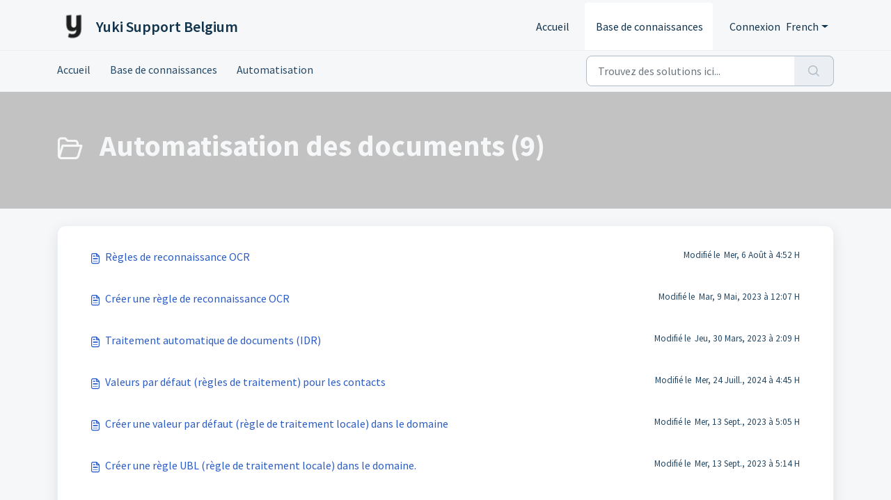

--- FILE ---
content_type: text/html; charset=utf-8
request_url: https://support.yuki.be/fr/support/solutions/folders/80000572864
body_size: 6573
content:
<!DOCTYPE html>
<html lang="fr" data-date-format="non_us" dir="ltr">

<head>

  <meta name="csrf-param" content="authenticity_token" />
<meta name="csrf-token" content="mEmMad1NanSgRf9i6piB3hbZ9RGzAR4474VLUHGP0uEP2l4rz6NYFdMgDejwE99XvpJlO+mnQOfeuvaITrgEPA==" />

  <link rel='shortcut icon' href='https://s3.eu-central-1.amazonaws.com/euc-cdn.freshdesk.com/data/helpdesk/attachments/production/80321246598/fav_icon/QGbTOolhjIYtTEsG4jI6k3sP_XoLcX7uSA.png' />

  <!-- Title for the page -->
<title> Automatisation des documents : Yuki Support Belgium </title>

<!-- Meta information -->

      <meta charset="utf-8" />
      <meta http-equiv="X-UA-Compatible" content="IE=edge,chrome=1" />
      <meta name="description" content= "" />
      <meta name="author" content= "" />
       <meta property="og:title" content="Automatisation des documents" />  <meta property="og:url" content="https://support.yuki.be/fr/support/solutions/folders/80000572864" />  <meta property="og:image" content="https://s3.eu-central-1.amazonaws.com/euc-cdn.freshdesk.com/data/helpdesk/attachments/production/80321246535/logo/w6MtOV8jH15uMEx_XLGq_ImnIXeT366tXw.png?X-Amz-Algorithm=AWS4-HMAC-SHA256&amp;amp;X-Amz-Credential=AKIAS6FNSMY2XLZULJPI%2F20251028%2Feu-central-1%2Fs3%2Faws4_request&amp;amp;X-Amz-Date=20251028T060932Z&amp;amp;X-Amz-Expires=604800&amp;amp;X-Amz-SignedHeaders=host&amp;amp;X-Amz-Signature=22380806a0c776b2a2c98287b4a9823f0ebfda0ef9b489a649d7801703cb0950" />  <meta property="og:site_name" content="Yuki Support Belgium" />  <meta property="og:type" content="article" />  <meta name="twitter:title" content="Automatisation des documents" />  <meta name="twitter:url" content="https://support.yuki.be/fr/support/solutions/folders/80000572864" />  <meta name="twitter:image" content="https://s3.eu-central-1.amazonaws.com/euc-cdn.freshdesk.com/data/helpdesk/attachments/production/80321246535/logo/w6MtOV8jH15uMEx_XLGq_ImnIXeT366tXw.png?X-Amz-Algorithm=AWS4-HMAC-SHA256&amp;amp;X-Amz-Credential=AKIAS6FNSMY2XLZULJPI%2F20251028%2Feu-central-1%2Fs3%2Faws4_request&amp;amp;X-Amz-Date=20251028T060932Z&amp;amp;X-Amz-Expires=604800&amp;amp;X-Amz-SignedHeaders=host&amp;amp;X-Amz-Signature=22380806a0c776b2a2c98287b4a9823f0ebfda0ef9b489a649d7801703cb0950" />  <meta name="twitter:card" content="summary" />  <link rel="canonical" href="https://support.yuki.be/fr/support/solutions/folders/80000572864" />  <link rel='alternate' hreflang="en" href="https://support.yuki.be/en/support/solutions/folders/80000572864"/>  <link rel='alternate' hreflang="fr" href="https://support.yuki.be/fr/support/solutions/folders/80000572864"/>  <link rel='alternate' hreflang="nl" href="https://support.yuki.be/nl/support/solutions/folders/80000572864"/> 

<!-- Responsive setting -->
<link rel="apple-touch-icon" href="https://s3.eu-central-1.amazonaws.com/euc-cdn.freshdesk.com/data/helpdesk/attachments/production/80321246598/fav_icon/QGbTOolhjIYtTEsG4jI6k3sP_XoLcX7uSA.png" />
        <link rel="apple-touch-icon" sizes="72x72" href="https://s3.eu-central-1.amazonaws.com/euc-cdn.freshdesk.com/data/helpdesk/attachments/production/80321246598/fav_icon/QGbTOolhjIYtTEsG4jI6k3sP_XoLcX7uSA.png" />
        <link rel="apple-touch-icon" sizes="114x114" href="https://s3.eu-central-1.amazonaws.com/euc-cdn.freshdesk.com/data/helpdesk/attachments/production/80321246598/fav_icon/QGbTOolhjIYtTEsG4jI6k3sP_XoLcX7uSA.png" />
        <link rel="apple-touch-icon" sizes="144x144" href="https://s3.eu-central-1.amazonaws.com/euc-cdn.freshdesk.com/data/helpdesk/attachments/production/80321246598/fav_icon/QGbTOolhjIYtTEsG4jI6k3sP_XoLcX7uSA.png" />
        <meta name="viewport" content="width=device-width, initial-scale=1.0, maximum-scale=5.0, user-scalable=yes" /> 

<script src="https://ajax.googleapis.com/ajax/libs/jquery/3.6.0/jquery.min.js"></script>
<script src="https://sdk.chathive.app"></script>

  <link rel="icon" href="https://s3.eu-central-1.amazonaws.com/euc-cdn.freshdesk.com/data/helpdesk/attachments/production/80321246598/fav_icon/QGbTOolhjIYtTEsG4jI6k3sP_XoLcX7uSA.png" />

  <link rel="stylesheet" href="/assets/cdn/portal/styles/theme.css" nonce="kgCWEp8Z1TghSZ9+MQH6jw=="/>

  <style type="text/css" nonce="kgCWEp8Z1TghSZ9+MQH6jw=="> /* theme */ .portal--light {
              --fw-body-bg: #f5f7f9;
              --fw-header-bg: #f5f7f9;
              --fw-header-text-color: #12344D;
              --fw-helpcenter-bg: #c2c2c2;
              --fw-helpcenter-text-color: #f5f7f9;
              --fw-footer-bg: #12344D;
              --fw-footer-text-color: #FFFFFF;
              --fw-tab-active-color: #FFFFFF;
              --fw-tab-active-text-color: #12344D;
              --fw-tab-hover-color: #12344D;
              --fw-tab-hover-text-color: #FFFFFF;
              --fw-btn-background: #FFFFFF;
              --fw-btn-text-color: #12344D;
              --fw-btn-primary-background: #12344D;
              --fw-btn-primary-text-color: #FFFFFF;
              --fw-baseFont: Source Sans Pro;
              --fw-textColor: #264966;
              --fw-headingsFont: Source Sans Pro;
              --fw-linkColor: #2c5cc5;
              --fw-linkColorHover: #021519;
              --fw-inputFocusRingColor: #ebeff3;
              --fw-formInputFocusColor: #ebeff3;
              --fw-card-bg: #FFFFFF;
              --fw-card-fg: #264966;
              --fw-card-border-color: #ebeff3;
              --fw-nonResponsive: #f5f7f9;
              --bs-body-font-family: Source Sans Pro;
    } </style>

    <style type="text/css" nonce="kgCWEp8Z1TghSZ9+MQH6jw==">
      @import url(https://fonts.googleapis.com/css?family=Source+Sans+Pro);
body {
  font-family: 'Source Sans Pro', sans-serif;
}

.fw-helpcenter{
 
  background-image: url("https://yukibel.yukiworks.be/docs/Picture.aspx?Type=2&ID=8842ff75-7439-485f-b865-0b30e8dc2c56&AccessID=&MaxWidth=1900");
background-size: cover;
  background-position: right bottom;
    background-repeat: no-repeat;
  background-size: 100%
}

.fw-page-title-wrapper {
      background-image: url("https://yukibel.yukiworks.be/docs/Picture.aspx?Type=2&ID=8842ff75-7439-485f-b865-0b30e8dc2c56&AccessID=&MaxWidth=1900");
background-size: cover;
  background-position: right bottom;
    background-repeat: no-repeat;
  background-size: 100%
}

.fw-searchbar-wrapper {
    background-color: #f5f7f9; 
    color: #264966;
}


.fw-searchbar-wrapper .breadcrumb a {
    color:  #264966;
  text-decoration: none;  
  
      a {
        color: #264966;

        span {
            &:hover {
                text-decoration: underline;
                color: #f5f7f9;
            }

            &:before {
                content: '' !important;
                margin: 10px !important;
            }
        }
    }
}

.fw-searchbar-wrapper .breadcrumb .breadcrumb-item {
    max-width: 50rem;
}


.card {
 			box-shadow: 0 4px 8px 0 rgba(0,0,0,0.2);
  			transition: 0.3s;
            padding: 25px;
            height: 95%;
        }

.card:hover {
  box-shadow: 0 8px 16px 0 rgba(0,0,0,0.2);
}

.row {
    display: flex;
    flex-direction: row; /* NEW */
}

@media screen and ( max-width: 960px ) { 
     .row { flex-direction: column; }
}

@media screen and ( max-width: 960px ) { 
  .p {font-size: 10px}
}

.fw-page-title-wrapper p
	{ display: none !important;
	}

.h2.mb-12.fs-20.semi-bold {
   display: none !important;
}

.fw-wrapper-shadow .fw-content--single-article a:not(.fw-attachment-item):hover {
    color: #F37221;
}
.fw-wrapper-shadow .fw-content--single-article a {
    color: #F37221;
}

a:hover {
  text-decoration: underline;
}

.fr-wrapper.show-placeholder {
    height: 250px;
}

    </style>
  <link href='https://fonts.googleapis.com/css?family=Source+Sans+Pro:regular,italic,600,700,700italic' rel='stylesheet' type='text/css' nonce='kgCWEp8Z1TghSZ9+MQH6jw=='>

  <script type="text/javascript" nonce="kgCWEp8Z1TghSZ9+MQH6jw==">
    window.cspNonce = "kgCWEp8Z1TghSZ9+MQH6jw==";
  </script>

  <script src="/assets/cdn/portal/scripts/nonce.js" nonce="kgCWEp8Z1TghSZ9+MQH6jw=="></script>

  <script src="/assets/cdn/portal/vendor.js" nonce="kgCWEp8Z1TghSZ9+MQH6jw=="></script>

  <script src="/assets/cdn/portal/scripts/head.js" nonce="kgCWEp8Z1TghSZ9+MQH6jw=="></script>

  <script type="text/javascript" nonce="kgCWEp8Z1TghSZ9+MQH6jw==">
      window.store = {};
window.store = {
  assetPath: "/assets/cdn/portal/",
  defaultLocale: "en",
  currentLocale: "fr",
  currentPageName: "article_list",
  portal: {"id":80000072671,"name":"Yuki Support Belgium","product_id":80000002481},
  portalAccess: {"hasSolutions":true,"hasForums":false,"hasTickets":false,"accessCount":1},
  account: {"id":1968387,"name":"Visma | yuki","time_zone":"Amsterdam","companies":[]},
  vault_service: {"url":"https://vault-service-eu.freshworks.com/data","max_try":2,"product_name":"fd"},
  blockedExtensions: "",
  allowedExtensions: "",
  search: {"all":"/fr/support/search","solutions":"/fr/support/search/solutions","topics":"/fr/support/search/topics","tickets":"/fr/support/search/tickets"},
  portalLaunchParty: {
    enableStrictSearch: false,
    ticketFragmentsEnabled: false,
    homepageNavAccessibilityEnabled: false,
    channelIdentifierFieldsEnabled: false,
  },


    googleAnalytics: {"account_number":"UA-187771203-1","domain":null,"ga4":true},



    marketplace: {"token":"eyJ0eXAiOiJKV1QiLCJhbGciOiJIUzI1NiJ9.[base64].eGRqwEdOZleUZRjqmunPsQfKrEuhhnLWis8bdZT2-xI","data_pipe_key":"634cd594466a52fa53c54b5b34779134","region":"euc","org_domain":"visma17.myfreshworks.com"},
};
  </script>


</head>

<body class="portal portal--light  ">
  
  <header class="container-fluid px-0 fw-nav-wrapper fixed-top">
  <section class="bg-light container-fluid">
    <div class="container">
      <a  id="" href="#fw-main-content" class="visually-hidden visually-hidden-focusable p-8 my-12 btn btn-outline-primary"

>Passer au contenu principal</a>
    </div>
  </section>

  
    <section class="container">
      <nav class="navbar navbar-expand-xl navbar-light px-0 py-8 pt-xl-4 pb-xl-0">
        

    <a class="navbar-brand d-flex align-items-center" href="/fr/support/home">
      <img data-src="https://s3.eu-central-1.amazonaws.com/euc-cdn.freshdesk.com/data/helpdesk/attachments/production/80321246535/logo/w6MtOV8jH15uMEx_XLGq_ImnIXeT366tXw.png" loading="lazy" alt="Logo Freshworks" class="lazyload d-inline-block align-top me-4 fw-brand-logo" />
      <div class="fs-22 semi-bold fw-brand-name ms-4" title="Yuki Support Belgium">Yuki Support Belgium</div>
   </a>


        <button class="navbar-toggler collapsed" type="button" data-bs-toggle="collapse" data-bs-target="#navbarContent" aria-controls="navbarContent" aria-expanded="false" aria-label="Toggle navigation" id="navbarContentToggler">
  <span class="icon-bar"></span>
  <span class="icon-bar"></span>
  <span class="icon-bar"></span>
</button>

        <div class="collapse navbar-collapse" id="navbarContent">
          <ul class="navbar-nav ms-auto mt-64 mt-xl-0">
            
              <li class="nav-item ">
                <a href="/fr/support/home" class="nav-link">
                  <span class="d-md-none icon-home"></span> Accueil
                </a>
              </li>
            
              <li class="nav-item active">
                <a href="/fr/support/solutions" class="nav-link">
                  <span class="d-md-none icon-solutions"></span> Base de connaissances
                </a>
              </li>
            
            <li class="nav-item no-hover">
             
            </li>
          </ul>
          <ul class="navbar-nav flex-row align-items-center ps-8 fw-nav-dropdown-wrapper">
            

    <li class="nav-item no-hover fw-login">
      <a  id="" href="/fr/support/login" class="nav-link pe-8"

>Connexion</a>
    </li>
    


            <li class="nav-item dropdown no-hover ms-auto">
             <a  id="" href="#" class="nav-link dropdown-toggle"

    id = "languageDropdown"

    role = "button"

    data-bs-toggle = "dropdown"

    aria-haspopup = "true"

    aria-expanded = "false"

>French</a>
<div class="dropdown-menu fw-languageDropdown" aria-labelledby="languageDropdown">
 
 <a class="dropdown-item" href="/nl/support/solutions/folders/80000572864">Dutch</a>
 
 <a class="dropdown-item" href="/en/support/solutions/folders/80000572864">English</a>
 
 <a class="dropdown-item d-none" href="/fr/support/solutions/folders/80000572864">French</a>
 
</div>


            </li>
          </ul>
        </div>
      </nav>
    </section>
    <div class="nav-overlay d-none"></div>
  
</header>

<div class="page custom-class-on-parent-element">
<script>
    (window.location.href.indexOf("/fr/") > -1) ? selectedLanguage ="fr" : (window.location.href.indexOf("/en/") > -1) ? selectedLanguage ="en" : selectedLanguage ="nl";
    Chathive.widget.init({ apiKey: "ak7Np3mTtheqTcrtErbovg9K", language: selectedLanguage });
</script>
<main class="fw-main-wrapper" id="fw-main-content">
    <section class="fw-sticky fw-searchbar-wrapper">
    <div class="container">
      <div class="row align-items-center py-8">
       <div class="col-md-6">
         <nav aria-label="breadcrumb">
    <ol class="breadcrumb">
        
          
            
              <li class="breadcrumb-item"><a href="/fr/support/home">Accueil</a></li>
            
          
            
              <li class="breadcrumb-item"><a href="/fr/support/solutions">Base de connaissances</a></li>
            
          
            
              <li class="breadcrumb-item"><a href="/fr/support/solutions/80000384912">Automatisation</a></li>
            
          
            
              <li class="breadcrumb-item breadcrumb-active-item d-lg-none" aria-current="page">Automatisation des documents</li>
            
          
        
    </ol>
</nav>

        </div>
        <div class="col-md-4 ms-auto">
          
<form action="/fr/support/search/solutions" id="fw-search-form" data-current-tab="solutions">
  <div class="form-group fw-search  my-0">
    <div class="input-group">
      <input type="text" class="form-control" id="searchInput" name="term" value="" placeholder="Trouvez des solutions ici..." autocomplete="off" aria-label="Trouvez des solutions ici...">
      <button class="btn px-20 input-group-text" id="btnSearch" type="submit" aria-label="Rechercher"><span class="icon-search"></span></button>
    </div>

    <div class="visually-hidden">
      <span id="srSearchUpdateMessage" aria-live="polite"></span>
    </div>

    <div class="fw-autocomplete-wrapper box-shadow bg-light br-8 p-16 d-none">
      <div class="fw-autocomplete-header " role="tablist">
        <button class="fw-search-tab " data-tab="all" role="tab" aria-selected="false">
          Tous
        </button>
        
          <button class="fw-search-tab fw-active-search-tab" data-tab="solutions" role="tab" aria-selected="true">
            Articles
          </button>
        
        
        
      </div>

      <div class="fw-loading my-80 d-none"></div>

      <div class="fw-autocomplete-focus">

        <div class="fw-recent-search">
          <div class="fw-recent-title d-none row align-items-center">
            <div class="col-8 fs-20 semi-bold"><span class="icon-recent me-8"></span>Recherches récentes</div>
            <div class="col-4 px-0 text-end"><button class="btn btn-link fw-clear-all">Effacer tout</button></div>
          </div>
          <p class="ps-32 fw-no-recent-searches mb-16 d-none">Aucune recherche récente</p>
          <ul class="fw-no-bullet fw-recent-searches mb-16 d-none"></ul>
        </div>

        <div class="fw-popular-articles-search">
          <p class="fs-20 semi-bold fw-popular-title d-none"><span class="icon-article me-8"></span> Articles populaires</p>
          <ul class="fw-no-bullet fw-popular-topics d-none"></ul>
        </div>

        <div class="fw-solutions-search-results fw-results d-none">
          <hr class="mt-24" />
          <div class="fw-solutions-search-results-title row align-items-center">
            <div class="col-8 fs-20 semi-bold"><span class="icon-article me-8"></span>Articles</div>
            <div class="col-4 px-0 text-end"><a class="btn btn-link fw-view-all fw-solutions-view-all" href="/fr/support/search/solutions">Afficher tout</a></div>
          </div>
          <ul class="fw-no-bullet fw-search-results fw-solutions-search-results-container"></ul>
        </div>

        <div class="fw-topics-search-results fw-results d-none">
          <hr class="mt-24" />
          <div class="fw-topics-search-results-title row align-items-center">
            <div class="col-8 fs-20 semi-bold"><span class="icon-topic me-8"></span>Sujets</div>
            <div class="col-4 px-0 text-end"><a class="btn btn-link fw-view-all fw-topics-view-all" href="/fr/support/search/topics">Afficher tout</a></div>
          </div>
          <ul class="fw-no-bullet fw-search-results fw-topics-search-results-container"></ul>
        </div>

        <div class="fw-tickets-search-results fw-results d-none">
          <hr class="mt-24" />
          <div class="fw-tickets-search-results-title row align-items-center">
            <div class="col-8 fs-20 semi-bold"><span class="icon-ticket me-8"></span>Tickets</div>
            <div class="col-4 px-0 text-end"><a class="btn btn-link fw-view-all fw-tickets-view-all" href="/fr/support/search/tickets">Afficher tout</a></div>
          </div>
          <ul class="fw-no-bullet fw-search-results fw-tickets-search-results-container"></ul>
        </div>
      </div>

      <div class="fw-autocomplete-noresults d-none text-center py-40">
        <img src="/assets/cdn/portal/images/no-results.png" class="img-fluid fw-no-results-img" alt="aucun résultat" />
        <p class="mt-24 text-secondary">Désolé ! aucun résultat trouvé pour <br /> <span id="input_term"></span></p>
      </div>
    </div>
  </div>
</form>

        </div>
      </div>
    </div>
  </section>
  <section class="container-fluid px-0 fw-page-title-wrapper">
    <div class="container">
      <div class="py-24 py-lg-60 mx-0 fw-search-meta-info g-0">
        
          <div class="fw-icon-holder pe-8">
            <span class="icon-folder"></span>
          </div>
        
        <div class="text-start">
          <h1 class="fw-page-title">Automatisation des documents (9)</h1>
          <p></p>
        </div>
      </div>
    </div>
  </section>

  <section class="container-fluid px-0 py-24">
    <div class="container">
       <div class="alert alert-with-close notice hide" id="noticeajax"></div> 
        
          <section class="row fw-category-wrapper box-shadow br-12 mx-0 g-0 bg-light">
            <ul class="fw-no-bullet fw-articles fw-section-content">
              
                <li>
                  <a href="/fr/support/solutions/articles/80000786474-r%C3%A8gles-de-reconnaissance-ocr" class="row mx-0 g-0">
                    <div class="col-md-8 d-flex">
                      <div class="pe-8 pt-4"><span class="icon-article"></span></div>
                      <div class="line-clamp-2">Règles de reconnaissance OCR</div>
                    </div>
                    <div class="col-md-4 fw-modified fw-meta-info small">
                      

   Modifié le  Mer, 6 Août à  4:52 H 



                    </div>
                  </a>
                </li>
              
                <li>
                  <a href="/fr/support/solutions/articles/80000787632-cr%C3%A9er-une-r%C3%A8gle-de-reconnaissance-ocr" class="row mx-0 g-0">
                    <div class="col-md-8 d-flex">
                      <div class="pe-8 pt-4"><span class="icon-article"></span></div>
                      <div class="line-clamp-2">Créer une règle de reconnaissance OCR</div>
                    </div>
                    <div class="col-md-4 fw-modified fw-meta-info small">
                      

   Modifié le  Mar, 9 Mai, 2023 à 12:07 H 



                    </div>
                  </a>
                </li>
              
                <li>
                  <a href="/fr/support/solutions/articles/80000786702-traitement-automatique-de-documents-idr-" class="row mx-0 g-0">
                    <div class="col-md-8 d-flex">
                      <div class="pe-8 pt-4"><span class="icon-article"></span></div>
                      <div class="line-clamp-2">Traitement automatique de documents (IDR)</div>
                    </div>
                    <div class="col-md-4 fw-modified fw-meta-info small">
                      

   Modifié le  Jeu, 30 Mars, 2023 à  2:09 H 



                    </div>
                  </a>
                </li>
              
                <li>
                  <a href="/fr/support/solutions/articles/80001089143-valeurs-par-d%C3%A9faut-r%C3%A8gles-de-traitement-pour-les-contacts" class="row mx-0 g-0">
                    <div class="col-md-8 d-flex">
                      <div class="pe-8 pt-4"><span class="icon-article"></span></div>
                      <div class="line-clamp-2">Valeurs par défaut (règles de traitement) pour les contacts</div>
                    </div>
                    <div class="col-md-4 fw-modified fw-meta-info small">
                      

   Modifié le  Mer, 24 Juill., 2024 à  4:45 H 



                    </div>
                  </a>
                </li>
              
                <li>
                  <a href="/fr/support/solutions/articles/80001089151-cr%C3%A9er-une-valeur-par-d%C3%A9faut-r%C3%A8gle-de-traitement-locale-dans-le-domaine" class="row mx-0 g-0">
                    <div class="col-md-8 d-flex">
                      <div class="pe-8 pt-4"><span class="icon-article"></span></div>
                      <div class="line-clamp-2">Créer une valeur par défaut (règle de traitement locale) dans le domaine</div>
                    </div>
                    <div class="col-md-4 fw-modified fw-meta-info small">
                      

   Modifié le  Mer, 13 Sept., 2023 à  5:05 H 



                    </div>
                  </a>
                </li>
              
                <li>
                  <a href="/fr/support/solutions/articles/80001089153-cr%C3%A9er-une-r%C3%A8gle-ubl-r%C3%A8gle-de-traitement-locale-dans-le-domaine-" class="row mx-0 g-0">
                    <div class="col-md-8 d-flex">
                      <div class="pe-8 pt-4"><span class="icon-article"></span></div>
                      <div class="line-clamp-2">Créer une règle UBL (règle de traitement locale) dans le domaine.</div>
                    </div>
                    <div class="col-md-4 fw-modified fw-meta-info small">
                      

   Modifié le  Mer, 13 Sept., 2023 à  5:14 H 



                    </div>
                  </a>
                </li>
              
                <li>
                  <a href="/fr/support/solutions/articles/80000785433-valeurs-par-d%C3%A9faut-de-sujet-de-facture" class="row mx-0 g-0">
                    <div class="col-md-8 d-flex">
                      <div class="pe-8 pt-4"><span class="icon-article"></span></div>
                      <div class="line-clamp-2">Valeurs par défaut de sujet de facture</div>
                    </div>
                    <div class="col-md-4 fw-modified fw-meta-info small">
                      

   Modifié le  Jeu, 27 Janv., 2022 à  2:46 H 



                    </div>
                  </a>
                </li>
              
                <li>
                  <a href="/fr/support/solutions/articles/80000784719-num%C3%A9ro-de-r%C3%A9f%C3%A9rence-de-facture-d-achat-automatique" class="row mx-0 g-0">
                    <div class="col-md-8 d-flex">
                      <div class="pe-8 pt-4"><span class="icon-article"></span></div>
                      <div class="line-clamp-2">Numéro de référence de facture d'achat automatique</div>
                    </div>
                    <div class="col-md-4 fw-modified fw-meta-info small">
                      

   Modifié le  Mar, 4 Avr., 2023 à  2:51 H 



                    </div>
                  </a>
                </li>
              
                <li>
                  <a href="/fr/support/solutions/articles/80000786699-automatisation-au-niveau-du-portail" class="row mx-0 g-0">
                    <div class="col-md-8 d-flex">
                      <div class="pe-8 pt-4"><span class="icon-article"></span></div>
                      <div class="line-clamp-2">Automatisation au niveau du portail</div>
                    </div>
                    <div class="col-md-4 fw-modified fw-meta-info small">
                      

   Modifié le  Mer, 11 Mai, 2022 à 12:12 H 



                    </div>
                  </a>
                </li>
              
            </ul>
          </section>
          <section class="fw-pagination-wrapper">
  
</section>
        
    </div>
  </section>

<script> 
jQuery("..fw-helpdesk-ticket-forms-dropdown-container .form-group .form-select:contains(Dit wilt u misschien lezen -
)").text("Hoe kunnen we helpen?"); 
</script>

</main>


 <footer class="container-fluid px-0">
   <section class="fw-contact-info">
     <p class="fw-contacts">
       
     </p>
   </section>
   <section class="fw-credit">
     <nav class="fw-laws">
        
        
        
        
     </nav>
   </section>
 </footer>

<script> 
jQuery(".fw-helpcenter h1:contains(Hi, How can we help you?)").text("Hi, How can I help you"); 
</script>

<script> 
jQuery(".fw-helpcenter h1:contains(Hallo, hoe kunnen we u helpen?)").text("Hoe kunnen we je helpen?"); 
</script>

<script> 
jQuery(".fw-helpcenter h1:contains(Bonjour, comment puis-je vous aider ?)").text("Comment pouvons-nous vous aider?"); 
</script>



  

  <div class="modal-backdrop fade d-none" id="overlay"></div>

  <script src="/assets/cdn/portal/scripts/bottom.js" nonce="kgCWEp8Z1TghSZ9+MQH6jw=="></script>

  <script src="/assets/cdn/portal/scripts/locales/fr.js" nonce="kgCWEp8Z1TghSZ9+MQH6jw=="></script>


    <script src="/assets/cdn/portal/scripts/marketplace.js" nonce="kgCWEp8Z1TghSZ9+MQH6jw==" async></script>


  <script src="/assets/cdn/portal/scripts/integrations.js"  nonce="kgCWEp8Z1TghSZ9+MQH6jw==" async></script>
  





</body>

</html>

--- FILE ---
content_type: text/html
request_url: https://widget.chathive.app/
body_size: 248
content:
<!DOCTYPE html>
<html lang="en" style="width: 100vw; height: 100vh; padding: 0">

<head>
	<meta charset="UTF-8" />
	<meta name="viewport" content="width=device-width, initial-scale=1.0, maximum-scale=1.0, user-scalable=0" />
	<title>Chathive widget</title>
  <script type="module" crossorigin src="/assets/index-BWXQmNt0.js"></script>
  <link rel="stylesheet" crossorigin href="/assets/index-DopFiR-j.css">
</head>

<body style="background-color: transparent; padding: 0; width: 100vw; height: 100vh;">
	<div id="root" style="width: 100vw; height: 100vh; padding: 0"></div>
<script defer src="https://static.cloudflareinsights.com/beacon.min.js/vcd15cbe7772f49c399c6a5babf22c1241717689176015" integrity="sha512-ZpsOmlRQV6y907TI0dKBHq9Md29nnaEIPlkf84rnaERnq6zvWvPUqr2ft8M1aS28oN72PdrCzSjY4U6VaAw1EQ==" data-cf-beacon='{"version":"2024.11.0","token":"34115b2c3bff4b37be10be714f36bb53","r":1,"server_timing":{"name":{"cfCacheStatus":true,"cfEdge":true,"cfExtPri":true,"cfL4":true,"cfOrigin":true,"cfSpeedBrain":true},"location_startswith":null}}' crossorigin="anonymous"></script>
</body>

</html>


--- FILE ---
content_type: application/javascript
request_url: https://sdk.chathive.app/
body_size: 10698
content:
!function(e,t){"object"==typeof exports&&"object"==typeof module?module.exports=t():"function"==typeof define&&define.amd?define([],t):"object"==typeof exports?exports.Chathive=t():e.Chathive=t()}(self,()=>(()=>{"use strict";var e={25:(e,t,n)=>{Object.defineProperty(t,"__esModule",{value:!0}),t.widget=void 0;var r=n(959),o=r.__importDefault(n(330)),i=n(745),a=n(296),s=n(241);t.widget=function(){var e,n,c=!1,d=!1,l=!1,u="",f={},p="en",h=!1,m={},g={},y=[],v=void 0,_={};function b(){Object.values(m).forEach(function(e){return e.style.setProperty("display","block")}),c=!1}function w(){Object.values(m).forEach(function(e){return e.style.setProperty("display","none")}),c=!0}function I(e){return r.__awaiter(this,arguments,void 0,function(e){var n,o,i,a,c,l,u=e.apiKey,f=e.language,m=e.customerData;return r.__generator(this,function(e){switch(e.label){case 0:if(d)return console.error("SDK is already initialized"),[2,!1];if(d=!0,f&&2!==f.length)return console.error("Language is invalid. Must be ISO 639-1"),[2,!1];e.label=1;case 1:return e.trys.push([1,6,,7]),[4,fetch("".concat("https://api.chathive.app","/sdk/v1/widget/init"),{headers:{"x-api-key":u}})];case 2:return 403!==(n=e.sent()).status?[3,4]:[4,n.json()];case 3:throw o=e.sent(),new Error(null==o?void 0:o.message);case 4:if(200!==n.status)throw new Error("API key is not valid, Could not init widget sdk");return[4,n.json()];case 5:if(!(i=e.sent()))throw new Error("Widget not defined");return(null===(l=null==i?void 0:i.advanced)||void 0===l?void 0:l.isHidden)?[2]:(t.widget.config=i,_=m,v=i.timezone,p=f||i.defaultLanguage,h=i.permissions.isUploadEnabled,[3,7]);case 6:return a=e.sent(),c=a,d=!1,console.error(c.message),[2,!1];case 7:return[4,(0,s.waitUntilDocumentIsReady)()];case 8:return e.sent(),[2,!0]}})})}return{config:{},getVersion:function(){return o.default.version},init:function(n){return r.__awaiter(void 0,void 0,void 0,function(){var o,c=n.apiKey,d=n.language,h=n.sessionId,_=n.timezone,b=n.open,w=void 0!==b&&b,F=n.hide,S=void 0!==F&&F,x=n.config,O=void 0===x?{}:x,C=n.text,j=void 0===C?{}:C,k=n.customerData,E=n.theme,P=r.__rest(n,["apiKey","language","sessionId","timezone","open","hide","config","text","customerData","theme"]);return r.__generator(this,function(n){switch(n.label){case 0:return[4,I({apiKey:c,language:d,customerData:k})];case 1:if(!n.sent())return[2];o=t.widget.config,g=j,e=c,f=P.context||{},m.main=(0,s.createIframe)(r.__assign(r.__assign({},i.frameConfig.widget),{selector:"body",hidden:S})),(0,s.setFrameVisibility)({frame:m.main,isVisible:!1}),(0,a.addMessageListener)({frames:m,subscriptions:y}),_&&(v=_,o.timezone=_),n.label=2;case 2:return[4,(0,s.wait)(500)];case 3:n.sent(),(0,s.broadcastMessage)({frames:m,frameId:e,type:"widget.init",payload:{size:(0,s.formatWindowSize)(),context:P.context,language:p,type:"widget",customerData:k,sessionId:h,settings:o,config:O,apiKey:c,theme:E,text:j,open:w}}),n.label=4;case 4:if(!l)return[3,2];n.label=5;case 5:return window.addEventListener("beforeunload",function(){return(0,s.broadcastMessage)({frames:m,frameId:e,type:"widget.closed"})}),window.addEventListener("resize",function(){(0,s.broadcastMessage)({frames:m,frameId:e,type:"parent.resized",payload:{size:(0,s.formatWindowSize)()}})}),[4,(0,s.wait)(600)];case 6:return n.sent(),setInterval(function(){if(window.location.href!==u){var t={location:(0,s.formatLocation)()};u=window.location.href,(0,s.broadcastMessage)({frames:m,frameId:e,type:"url.changed",payload:t})}},1e3),[2]}})})},embed:function(o){return r.__awaiter(void 0,[o],void 0,function(o){var c,d=o.apiKey,u=o.selector,f=o.sessionId,h=o.language,_=o.theme,b=o.timezone,w=o.customerData,F=o.text,S=void 0===F?{}:F,x=o.context;return r.__generator(this,function(o){switch(o.label){case 0:return u?document.querySelector(u)?[4,I({apiKey:d,language:h,customerData:w})]:[2,console.error("Selector is not found in your DOM")]:[2,console.error("Selector is required")];case 1:if(!o.sent())return[2];c=t.widget.config,g=S,n=u,m.main=(0,s.createIframe)(r.__assign(r.__assign({},i.frameConfig.embed),{selector:u})),(0,a.addEmbedMessageListener)({frames:m,subscriptions:y}),(0,s.setFrameVisibility)({frame:m.main,isVisible:!1}),b&&(v=b,c.timezone=b),o.label=2;case 2:return[4,(0,s.wait)(500)];case 3:o.sent(),(0,s.broadcastMessage)({frames:m,frameId:e,type:"widget.init",payload:{size:(0,s.formatWindowSize)(),language:p,type:"embed",customerData:w,text:g,open:!0,sessionId:f,settings:c,context:x,apiKey:d,theme:_}}),o.label=4;case 4:if(!l)return[3,2];o.label=5;case 5:return window.addEventListener("beforeunload",function(){return(0,s.broadcastMessage)({frames:m,frameId:e,type:"widget.closed"})}),[2]}})})},open:function(t){var n=(void 0===t?{show:!0}:t).show;m.main&&(n&&b(),(0,s.sendMessageToFrame)({type:"widget.opened",frameId:e,frame:m.main}))},close:function(t){var n=(void 0===t?{hide:!1}:t).hide;m.main&&(n&&w(),(0,s.sendMessageToFrame)({type:"widget.closed",frameId:e,frame:m.main}))},hide:w,show:b,destroy:function(){Object.values(m).forEach(function(e){return(0,s.destroyFrames)({frame:e,selector:n})}),y=[],l=!1,d=!1,m={}},sendMessage:function(t){m.main&&(0,s.sendMessageToFrame)({frameId:e,frame:m.main,type:"message.outbound",payload:{trigger:t}})},getCurrentLanguage:function(){return p},getText:function(){return g},setText:function(t){g=t,m.main&&(0,s.sendMessageToFrame)({frameId:e,frame:m.main,type:"text.changed",payload:{text:g}})},setLanguage:function(t){m.main&&(2===(null==t?void 0:t.length)?(p=t,(0,s.sendMessageToFrame)({frameId:e,frame:m.main,payload:{language:t},type:"language.changed"})):console.error("Language is invalid. Must be ISO 639-1"))},initWidget:function(){l=!0},isWidgetLoaded:function(){return l},isHidden:function(){return c},getTimezone:function(){return v},setTimezone:function(t){v=t,m.main&&(0,s.sendMessageToFrame)({frameId:e,frame:m.main,payload:{timezone:t},type:"timezone.changed"})},on:function(e,t){var n=Date.now().toString(16);return y.push({id:n,event:e,callback:t}),n},getSubscriptions:function(){return y},off:function(e){var t=y.findIndex(function(t){return t.id===e});return y.splice(t,1),!0},disableNotifications:function(){m.main&&(0,s.sendMessageToFrame)({frameId:e,frame:m.main,type:"widget.config.patch",payload:{notificationsEnabled:!1}})},enableNotifications:function(){m.main&&(0,s.sendMessageToFrame)({frameId:e,frame:m.main,type:"widget.config.patch",payload:{notificationsEnabled:!0}})},getContext:function(){return f},setContextField:function(t){var n,r=t.key,o=t.value;f[r]=o,m.main&&(0,s.sendMessageToFrame)({frameId:e,frame:m.main,type:"context.patch",payload:(n={},n[r]=o,n)})},updateContextField:function(t){var n,r=t.key,o=t.value;f[r]=o,m.main&&(0,s.sendMessageToFrame)({frameId:e,frame:m.main,type:"context.patch",payload:(n={},n[r]=o,n)})},getIsFileUploadAllowed:function(){return h},setIsFileUploadAllowed:function(n){var r,o=t.widget.config;(null===(r=null==o?void 0:o.permissions)||void 0===r?void 0:r.isUploadEnabled)||!n?m.main&&(h=n,(0,s.sendMessageToFrame)({frameId:e,frame:m.main,type:"file_upload.enabled.changed",payload:{enabled:n}})):console.error("File upload not enabled this project")},getCustomerData:function(){return _},getCustomer:function(){return _},updateCustomerData:function(t){_=t,m.main&&(0,s.sendMessageToFrame)({frameId:e,frame:m.main,type:"customer_data.changed",payload:{customerData:t}})},setCustomer:function(t){_=t,m.main&&(0,s.sendMessageToFrame)({frameId:e,frame:m.main,type:"customer_data.changed",payload:{customerData:t}})}}}()},72:(e,t,n)=>{Object.defineProperty(t,"__esModule",{value:!0}),t.createIframe=function(e){var t=e.src,n=e.id,r=e.title,i=e.hidden,a=e.selector,s=void 0===a?"body":a,c=e.style,d=void 0===c?o.defaultFrameStyle:c,l=document.createElement("iframe");l.id=n,l.src=t,l.title=r,l.allowFullscreen=!0,Object.keys(d).forEach(function(e){return l.style.setProperty(e,"".concat(d[e]))}),i&&(l.style.display="none");l.style.zIndex&&l.style.setProperty("z-index",o.defaultFrameStyle.zIndex);var u=document.querySelector(s)||document.getElementsByTagName("html")[0];return u?(u.appendChild(l),l):l},t.destroyFrames=function(e){var t=e.frame,n=e.selector,r=document.getElementsByTagName("body")[0]||document.getElementsByTagName("html")[0];n&&(r=document.querySelector(n)||r);if(!r)return;if(!r.contains(t))return;try{r.removeChild(t)}catch(e){}},t.setFrameVisibility=function(e){var t=e.frame,n=e.isVisible;t.style.setProperty("visibility",n?"visible":"hidden")},t.resizeFrame=function(e){var t=e.frame,n=e.config,o=n.width,i=n.height,a=r.__rest(n,["width","height"]);t.style.setProperty("width",o),t.style.setProperty("height",i),a.zIndex&&t.style.setProperty("z-index",a.zIndex);a.minHeight&&t.style.setProperty("min-Height",a.minHeight);a&&Object.keys(a).forEach(function(e){return t.style.setProperty(e,a[e])})},t.waitUntilDocumentIsReady=function(){return new Promise(function(e){if("complete"!==document.readyState&&"loading"===document.readyState)return window.addEventListener?(window.addEventListener("DOMContentLoaded",function(){return e()}),void window.addEventListener("onreadystatechange",function(){"loading"!==document.readyState&&e()})):void 0;e()})};var r=n(959),o=n(745)},187:(e,t)=>{Object.defineProperty(t,"__esModule",{value:!0}),t.formatLocation=function(){return{hash:window.location.hash,host:window.location.host,hostname:window.location.hostname,href:window.location.href,origin:window.location.origin,pathname:window.location.pathname,port:window.location.port,protocol:window.location.protocol,search:window.location.search}},t.formatWindowSize=function(){return{windowWidth:window.innerWidth,windowHeight:window.innerHeight,width:document.body.clientWidth,height:document.body.clientHeight}},t.default={}},241:(e,t,n)=>{Object.defineProperty(t,"__esModule",{value:!0}),t.wait=function(e){void 0===e&&(e=1500);return new Promise(function(t){return setTimeout(function(){return t(!0)},e)})},t.getRandomValue=function(e){if(!e.length)return"";if(1===e.length)return e[0];var t=Math.floor(Math.random()*e.length);return e[t]},t.generateId=function(e){for(var t=(void 0===e?{length:24}:e).length,n="abcdefghijklmonpqrstuvwxyzABCDEFGHIJKLMNOPQRSTUVWXYZ1234567890-_",r="",o=0;o<t;o++)r+=n[Math.floor(64*Math.random())];return"".concat(Date.now().toString(16)).concat(r)};var r=n(959);r.__exportStar(n(521),t),r.__exportStar(n(187),t),r.__exportStar(n(72),t)},296:(e,t,n)=>{Object.defineProperty(t,"__esModule",{value:!0}),t.addMessageListener=function(e){var t=e.frames,n=e.subscriptions;window.addEventListener("message",function(e){var o,i=e.data,a=i.type,s=i.payload;if(!window.Chathive.widget.isHidden()&&(null===(o=Object.keys(t))||void 0===o?void 0:o.length)){switch(a){case"widget.init":window.Chathive.widget.initWidget(),s.frameConfig&&Object.values(t).forEach(function(e){return(0,r.resizeFrame)({frame:e,config:s.frameConfig})}),Object.values(t).forEach(function(e){return(0,r.setFrameVisibility)({frame:e,isVisible:!0})});break;case"widget.opened":case"widget.closed":if(!t.main)break;(0,r.resizeFrame)({frame:t.main,config:s});break;case"parent.resize":Object.values(t).forEach(function(e){return(0,r.resizeFrame)({frame:e,config:s})})}(0,r.executeSubscriptions)({events:[a],subscriptions:n,payload:s})}})},t.addEmbedMessageListener=function(e){var t=e.frames,n=e.subscriptions;window.addEventListener("message",function(e){var o,i=e.data,a=i.type,s=i.payload;if(!window.Chathive.widget.isHidden()&&(null===(o=Object.keys(t))||void 0===o?void 0:o.length)){if("widget.init"===a)window.Chathive.widget.initWidget(),s.frameConfig&&Object.values(t).forEach(function(e){return(0,r.resizeFrame)({frame:e,config:s.frameConfig})}),Object.values(t).forEach(function(e){return(0,r.setFrameVisibility)({frame:e,isVisible:!0})});(0,r.executeSubscriptions)({events:[a],subscriptions:n,payload:s})}})};var r=n(241);t.default={}},330:e=>{e.exports=JSON.parse('{"name":"widget_sdk","description":"chathive_sdk","version":"2.0.2","author":"Vandeplassche Thuur","browserslist":[">0.2%","not dead","not ie <= 11","not op_mini all"],"dependencies":{"@types/html-webpack-plugin":"^3.2.9","@types/webpack":"^5.28.5","clean-webpack-plugin":"^4.0.0","dotenv":"^16.1.4","html-webpack-plugin":"^5.5.4","path":"^0.12.7","terser-webpack-plugin":"^5.3.14","ts-node":"^10.9.2","tslib":"^2.5.3","webpack":"^5.85.1","webpack-cli":"^4.10.0","webpack-dev-server":"^4.15.2","webpack-merge":"^5.9.0"},"devDependencies":{"@babel/core":"^7.26.10","@chathive/sdk_types":"workspace:^","@typescript-eslint/parser":"^8.3.0","babel-loader":"^8.3.0","babel-polyfill":"^6.26.0","http-server":"^14.1.1","ts-loader":"^9.4.4","tslint":"^6.1.3","typescript":"^5.9.3"},"keywords":[],"license":"ISC","private":true,"scripts":{"build":"rm -r ./dist & webpack --config ./webpack.production.ts","dev":"webpack-dev-server --open --config ./webpack.development.ts","start":"cp ./dist/index.js ./test & http-server ./test -p 4300","start:build":"http-server ./dist -p 9091"}}')},521:(e,t,n)=>{Object.defineProperty(t,"__esModule",{value:!0}),t.sendMessageToFrame=o,t.broadcastMessage=function(e){var t=e.frames,n=r.__rest(e,["frames"]);Object.values(t).forEach(function(e){return o(r.__assign(r.__assign({},n),{frame:e}))})},t.executeSubscriptions=function(e){var t=e.events,n=e.subscriptions,r=e.payload;n.forEach(function(e){t.includes(e.event)&&e.callback(r)})};var r=n(959);function o(e){var t,n=e.payload,r=e.type,o=e.frameId;null===(t=e.frame.contentWindow)||void 0===t||t.postMessage({type:r,payload:n,frameId:o},"*")}},569:(e,t,n)=>{Object.defineProperty(t,"__esModule",{value:!0});var r=n(959);r.__exportStar(n(941),t),r.__exportStar(n(25),t)},745:(e,t,n)=>{Object.defineProperty(t,"__esModule",{value:!0}),t.frameConfig=t.defaultFrameStyle=void 0;var r=n(959),o={title:"Chathive widget",src:"https://widget.chathive.app"};t.defaultFrameStyle={title:"chat",zIndex:"2147483647","z-index":"2147483647",position:"fixed",bottom:"0",right:"0",left:"auto",top:"auto",height:"0",width:"0",border:"none",display:"none"},t.frameConfig={default:r.__assign(r.__assign({id:"ch_widget"},o),{style:{"z-index":"2147483647",position:"fixed",bottom:"0",right:"0",left:"auto",top:"auto",height:"90px",minHeight:"90px",width:"100px",border:"none",display:"block",overflow:"hidden","border-radius":"50%"}}),widget:r.__assign(r.__assign({id:"ch_widget"},o),{style:{"z-index":"2147483647",position:"fixed",bottom:"0",right:"0",left:"auto",top:"auto",height:"90px",minHeight:"90px",width:"100px",border:"none",display:"block",overflow:"hidden","border-radius":"50%"}}),embed:r.__assign(r.__assign({id:"ch_embed_widget"},o),{style:{height:"100%",width:"100%",border:"none",display:"block",overflow:"hidden"}}),aiForm:{id:"ch_embed_widget",src:"https://ai-form-client.chathive.app",style:{height:"100%",width:"100%",border:"none",display:"block",overflow:"hidden",backgroundColor:"transparent"}}},t.default={}},846:(e,t)=>{Object.defineProperty(t,"__esModule",{value:!0}),t.colorSchemes=void 0,t.colorSchemes=["auto","light","dark"]},941:(e,t,n)=>{Object.defineProperty(t,"__esModule",{value:!0}),t.AIForm=void 0;var r=n(959),o=r.__importDefault(n(330)),i=n(745),a=n(846),s=n(241),c="chathive_session_id",d=function(){function e(e){var t=e.apiKey,n=e.language,r=e.customerData,o=e.context,i=e.colorScheme,a=e.text,s=e.timezone,c=e.theme;if(this.isFileUploadAllowed=!1,this.loaded=!1,this.initialized=!1,this.subscriptions=[],this.retries=0,this.context={},this.colorScheme="light",this.initialized)throw new Error("AIForm is already initialized");this.apiKey=t,this.timezone=s,this.customerData=r,this.frameId=Date.now().toString(16),this.sessionId=this.initSessionId(),a&&this.setText(a),o&&(this.context=o),c&&this.setInitialTheme(c),i&&this.setColorScheme(i),n&&2===n.length&&(this.language=n)}return e.prototype.embed=function(e){return r.__awaiter(this,arguments,void 0,function(e){var t=this,n=e.selector;return r.__generator(this,function(e){switch(e.label){case 0:if(!n)throw new Error("Selector is required");if(!document.querySelector(n))throw new Error("Selector is not found in your DOM");return this.loaded?[2,console.error("Has already been embedded")]:(this.selector=n,[4,this.getConfig()]);case 1:return e.sent(),this.config?this.config.advanced.isHidden?(console.warn("AI form has been hidden, re-enable it in your dashboard"),[2]):[4,(0,s.waitUntilDocumentIsReady)()]:[2];case 2:e.sent(),this.frame=(0,s.createIframe)(r.__assign(r.__assign({},i.frameConfig.aiForm),{id:this.frameId,selector:n})),(0,s.setFrameVisibility)({frame:this.frame,isVisible:!1}),this.initialized=!0,this.addMessageListener(),e.label=3;case 3:return this.retries+=1,(0,s.sendMessageToFrame)({type:"init",frame:this.frame,frameId:this.frameId,payload:{type:"embed",text:this.text,config:this.config,apiKey:this.apiKey,context:this.context,language:this.language,sessionId:this.sessionId,theme:this.getTheme(),size:(0,s.formatWindowSize)(),customerData:this.customerData,colorScheme:this.getColorScheme()}}),[4,(0,s.wait)(250*this.retries)];case 4:e.sent(),e.label=5;case 5:if(!this.loaded&&this.retries<15)return[3,3];e.label=6;case 6:return this.retries>=15?(console.error("ERROR_TIME_OUT Could not embed ai form"),[2]):(window.addEventListener("beforeunload",function(){t.frame&&(t.unload(),(0,s.sendMessageToFrame)({frameId:t.frameId,frame:t.frame,type:"parent.closed"}))}),window.addEventListener("resize",function(){t.frame&&(0,s.sendMessageToFrame)({frame:t.frame,frameId:t.frameId,type:"parent.resized",payload:{size:(0,s.formatWindowSize)()}})}),[2])}})})},e.prototype.getConfig=function(){return r.__awaiter(this,void 0,void 0,function(){var e,t,n,o,i;return r.__generator(this,function(r){switch(r.label){case 0:return r.trys.push([0,5,,6]),[4,fetch("".concat("https://api.chathive.app","/sdk/v1/ai-form/get-config"),{headers:{"x-api-key":this.apiKey}})];case 1:return 403!==(e=r.sent()).status?[3,3]:[4,e.json()];case 2:throw t=r.sent(),new Error(null==t?void 0:t.message);case 3:if(200!==e.status)throw new Error("API key is not valid, Could not init AI form");return[4,e.json()];case 4:if(!(n=r.sent()))throw new Error("Could not init AI form");return this.setConfigTheme(n),this.setConfigLanguage(n),this.config=n,this.timezone=n.timezone,this.isFileUploadAllowed=n.permissions.isUploadEnabled,[3,6];case 5:return o=r.sent(),i=o,this.initialized=!1,console.error(i.message),[2,!1];case 6:return[2,!0]}})})},e.prototype.addMessageListener=function(){var e=this;window.addEventListener("message",function(t){var n=t.data,r=n.type,o=n.payload;if(e.frame&&e.frameId===t.data.frameId){switch(r){case"initialized":e.loaded=!0,(null==o?void 0:o.frameConfig)&&e.frame&&(0,s.resizeFrame)({frame:e.frame,config:o.frameConfig}),(0,s.setFrameVisibility)({frame:e.frame,isVisible:!0});break;case"parent.resize":(0,s.resizeFrame)({frame:e.frame,config:o})}(0,s.executeSubscriptions)({events:[r],subscriptions:e.subscriptions,payload:o})}})},e.prototype.isLoaded=function(){return this.loaded},e.prototype.getVersion=function(){return o.default.version},e.prototype.getLanguage=function(){return this.language},e.prototype.setLanguage=function(e){var t,n;2===(null==e?void 0:e.length)?!this.config||(null===(n=null===(t=this.config)||void 0===t?void 0:t.languages)||void 0===n?void 0:n.includes(e))?(this.language=e,this.frame&&(0,s.sendMessageToFrame)({frameId:this.frameId,type:"language.changed",frame:this.frame,payload:{language:e}})):console.error("Language is not supported in your project."):console.error("Language is invalid. Must be ISO 639-1")},e.prototype.setConfigLanguage=function(e){this.language&&e.languages.includes(this.language)||(this.language=e.defaultLanguage)},e.prototype.getCustomer=function(){return this.customerData},e.prototype.setCustomer=function(e){this.customerData=e,this.frame&&(0,s.sendMessageToFrame)({frameId:this.frameId,frame:this.frame,type:"customer_data.changed",payload:{customerData:e}})},e.prototype.getContext=function(){return this.context},e.prototype.updateContextField=function(e){this.context=r.__assign(r.__assign({},this.context),e),this.frame&&(0,s.sendMessageToFrame)({frameId:this.frameId,type:"context.patch",frame:this.frame,payload:e})},e.prototype.getColorScheme=function(){var e;return this.colorScheme||(null===(e=this.config)||void 0===e?void 0:e.styling.colorScheme)},e.prototype.setColorScheme=function(e){this.getColorScheme()!==e&&(a.colorSchemes.includes(e)?(this.colorScheme=e,this.frame&&(0,s.sendMessageToFrame)({frame:this.frame,frameId:this.frameId,payload:{colorScheme:e},type:"theme.colorscheme.changed"})):console.error("Color scheme is invalid. Must be 'auto', 'light' or 'dark'"))},e.prototype.setIsFileUploadAllowed=function(e){var t,n;(null===(n=null===(t=this.config)||void 0===t?void 0:t.permissions)||void 0===n?void 0:n.isUploadEnabled)||!e?this.frame&&(this.isFileUploadAllowed=e,(0,s.sendMessageToFrame)({frame:this.frame,frameId:this.frameId,type:"file_upload.enabled.changed",payload:{enabled:e}})):console.error("File upload not enabled this project")},e.prototype.getTheme=function(){var e,t,n,r;if(this.theme)return this.theme;var o={accentColor:(null===(t=null===(e=this.config)||void 0===e?void 0:e.styling)||void 0===t?void 0:t.backgroundColor)||"#002140",accentFontColor:(null===(r=null===(n=this.config)||void 0===n?void 0:n.styling)||void 0===r?void 0:r.fontColor)||"#FFFFFF"};return{light:o,dark:o}},e.prototype.setTheme=function(e){var t,n,o,i,a,c,d,l,u,f,p={accentColor:(null===(n=null===(t=this.config)||void 0===t?void 0:t.styling)||void 0===n?void 0:n.backgroundColor)||"#002140",accentFontColor:(null===(i=null===(o=this.config)||void 0===o?void 0:o.styling)||void 0===i?void 0:i.fontColor)||"#FFFFFF"};this.theme={light:r.__assign(r.__assign(r.__assign({},(null===(a=this.theme)||void 0===a?void 0:a.light)||{}),(null==e?void 0:e.light)||{}),{accentColor:(null===(c=null==e?void 0:e.light)||void 0===c?void 0:c.accentColor)||p.accentColor,accentFontColor:(null===(d=null==e?void 0:e.light)||void 0===d?void 0:d.accentFontColor)||p.accentFontColor}),dark:r.__assign(r.__assign(r.__assign({},(null===(l=this.theme)||void 0===l?void 0:l.dark)||{}),(null==e?void 0:e.dark)||{}),{accentColor:(null===(u=null==e?void 0:e.dark)||void 0===u?void 0:u.accentColor)||p.accentColor,accentFontColor:(null===(f=null==e?void 0:e.dark)||void 0===f?void 0:f.accentFontColor)||p.accentFontColor})},this.frame&&(0,s.sendMessageToFrame)({frame:this.frame,frameId:this.frameId,type:"theme.changed",payload:{theme:this.theme}})},e.prototype.setConfigTheme=function(e){var t,n,o,i,a,s,c,d,l,u,f,p,h,m;this.theme={light:r.__assign(r.__assign({},(null===(t=this.theme)||void 0===t?void 0:t.light)||{}),{accentColor:(null===(o=null===(n=this.theme)||void 0===n?void 0:n.light)||void 0===o?void 0:o.accentColor)||(null===(i=null==e?void 0:e.styling)||void 0===i?void 0:i.backgroundColor)||"#002140",accentFontColor:(null===(s=null===(a=this.theme)||void 0===a?void 0:a.light)||void 0===s?void 0:s.accentFontColor)||(null===(c=null==e?void 0:e.styling)||void 0===c?void 0:c.fontColor)||"#FFFFFF"}),dark:r.__assign(r.__assign({},(null===(d=this.theme)||void 0===d?void 0:d.dark)||{}),{accentColor:(null===(u=null===(l=this.theme)||void 0===l?void 0:l.dark)||void 0===u?void 0:u.accentColor)||(null===(f=null==e?void 0:e.styling)||void 0===f?void 0:f.backgroundColor)||"#002140",accentFontColor:(null===(h=null===(p=this.theme)||void 0===p?void 0:p.dark)||void 0===h?void 0:h.accentFontColor)||(null===(m=null==e?void 0:e.styling)||void 0===m?void 0:m.fontColor)||"#FFFFFF"})}},e.prototype.setInitialTheme=function(e){var t,n;this.theme={light:r.__assign(r.__assign({},(null===(t=this.theme)||void 0===t?void 0:t.light)||{}),e.light),dark:r.__assign(r.__assign({},(null===(n=this.theme)||void 0===n?void 0:n.dark)||{}),e.dark)}},e.prototype.getTimezone=function(){return this.timezone},e.prototype.setTimezone=function(e){this.timezone=e,this.frame&&(0,s.sendMessageToFrame)({frame:this.frame,frameId:this.frameId,payload:{timezone:e},type:"timezone.changed"})},e.prototype.getText=function(){return this.text},e.prototype.setText=function(e){this.text=e,this.frame&&(0,s.sendMessageToFrame)({frameId:this.frameId,type:"text.changed",frame:this.frame,payload:{text:e}})},e.prototype.on=function(e,t){var n=Date.now().toString(16);return this.subscriptions.push({id:n,event:e,callback:t}),n},e.prototype.off=function(e){var t=this.subscriptions.findIndex(function(t){return t.id===e});return this.subscriptions.splice(t,1),!0},e.prototype.initSessionId=function(){try{if(!window.sessionStorage)return;var e=sessionStorage.getItem(c);if(e){var t=JSON.parse(e);if(t[this.apiKey])return t[this.apiKey]}var n=(0,s.generateId)();return this.setSessionId(n),n}catch(e){return void console.error("Script is blocked by browser")}},e.prototype.setSessionId=function(e){try{if(!window.sessionStorage)return;var t=sessionStorage.getItem(c),n=t?JSON.parse(t):{};n[this.apiKey]=e,sessionStorage.setItem(c,JSON.stringify(n))}catch(e){return void console.error("Script is blocked by browser")}},e.generateSessionId=function(){return(0,s.generateId)()},e.prototype.unload=function(){return r.__awaiter(this,void 0,void 0,function(){return r.__generator(this,function(e){return fetch("".concat("https://api.chathive.app","/sdk/v1/ai-form/unload?sessionId=").concat(this.sessionId),{headers:{"x-api-key":this.apiKey}}).then(),[2]})})},e.prototype.destroy=function(){this.frame&&(this.unload(),(0,s.destroyFrames)({frame:this.frame,selector:this.selector}),this.subscriptions=[],this.frame=void 0,this.loaded=!1)},e}();t.AIForm=d},959:(e,t,n)=>{n.r(t),n.d(t,{__addDisposableResource:()=>D,__assign:()=>i,__asyncDelegator:()=>x,__asyncGenerator:()=>S,__asyncValues:()=>O,__await:()=>F,__awaiter:()=>h,__classPrivateFieldGet:()=>T,__classPrivateFieldIn:()=>z,__classPrivateFieldSet:()=>M,__createBinding:()=>g,__decorate:()=>s,__disposeResources:()=>A,__esDecorate:()=>d,__exportStar:()=>y,__extends:()=>o,__generator:()=>m,__importDefault:()=>P,__importStar:()=>E,__makeTemplateObject:()=>C,__metadata:()=>p,__param:()=>c,__propKey:()=>u,__read:()=>_,__rest:()=>a,__rewriteRelativeImportExtension:()=>K,__runInitializers:()=>l,__setFunctionName:()=>f,__spread:()=>b,__spreadArray:()=>I,__spreadArrays:()=>w,__values:()=>v,default:()=>V});var r=function(e,t){return r=Object.setPrototypeOf||{__proto__:[]}instanceof Array&&function(e,t){e.__proto__=t}||function(e,t){for(var n in t)Object.prototype.hasOwnProperty.call(t,n)&&(e[n]=t[n])},r(e,t)};function o(e,t){if("function"!=typeof t&&null!==t)throw new TypeError("Class extends value "+String(t)+" is not a constructor or null");function n(){this.constructor=e}r(e,t),e.prototype=null===t?Object.create(t):(n.prototype=t.prototype,new n)}var i=function(){return i=Object.assign||function(e){for(var t,n=1,r=arguments.length;n<r;n++)for(var o in t=arguments[n])Object.prototype.hasOwnProperty.call(t,o)&&(e[o]=t[o]);return e},i.apply(this,arguments)};function a(e,t){var n={};for(var r in e)Object.prototype.hasOwnProperty.call(e,r)&&t.indexOf(r)<0&&(n[r]=e[r]);if(null!=e&&"function"==typeof Object.getOwnPropertySymbols){var o=0;for(r=Object.getOwnPropertySymbols(e);o<r.length;o++)t.indexOf(r[o])<0&&Object.prototype.propertyIsEnumerable.call(e,r[o])&&(n[r[o]]=e[r[o]])}return n}function s(e,t,n,r){var o,i=arguments.length,a=i<3?t:null===r?r=Object.getOwnPropertyDescriptor(t,n):r;if("object"==typeof Reflect&&"function"==typeof Reflect.decorate)a=Reflect.decorate(e,t,n,r);else for(var s=e.length-1;s>=0;s--)(o=e[s])&&(a=(i<3?o(a):i>3?o(t,n,a):o(t,n))||a);return i>3&&a&&Object.defineProperty(t,n,a),a}function c(e,t){return function(n,r){t(n,r,e)}}function d(e,t,n,r,o,i){function a(e){if(void 0!==e&&"function"!=typeof e)throw new TypeError("Function expected");return e}for(var s,c=r.kind,d="getter"===c?"get":"setter"===c?"set":"value",l=!t&&e?r.static?e:e.prototype:null,u=t||(l?Object.getOwnPropertyDescriptor(l,r.name):{}),f=!1,p=n.length-1;p>=0;p--){var h={};for(var m in r)h[m]="access"===m?{}:r[m];for(var m in r.access)h.access[m]=r.access[m];h.addInitializer=function(e){if(f)throw new TypeError("Cannot add initializers after decoration has completed");i.push(a(e||null))};var g=(0,n[p])("accessor"===c?{get:u.get,set:u.set}:u[d],h);if("accessor"===c){if(void 0===g)continue;if(null===g||"object"!=typeof g)throw new TypeError("Object expected");(s=a(g.get))&&(u.get=s),(s=a(g.set))&&(u.set=s),(s=a(g.init))&&o.unshift(s)}else(s=a(g))&&("field"===c?o.unshift(s):u[d]=s)}l&&Object.defineProperty(l,r.name,u),f=!0}function l(e,t,n){for(var r=arguments.length>2,o=0;o<t.length;o++)n=r?t[o].call(e,n):t[o].call(e);return r?n:void 0}function u(e){return"symbol"==typeof e?e:"".concat(e)}function f(e,t,n){return"symbol"==typeof t&&(t=t.description?"[".concat(t.description,"]"):""),Object.defineProperty(e,"name",{configurable:!0,value:n?"".concat(n," ",t):t})}function p(e,t){if("object"==typeof Reflect&&"function"==typeof Reflect.metadata)return Reflect.metadata(e,t)}function h(e,t,n,r){return new(n||(n=Promise))(function(o,i){function a(e){try{c(r.next(e))}catch(e){i(e)}}function s(e){try{c(r.throw(e))}catch(e){i(e)}}function c(e){var t;e.done?o(e.value):(t=e.value,t instanceof n?t:new n(function(e){e(t)})).then(a,s)}c((r=r.apply(e,t||[])).next())})}function m(e,t){var n,r,o,i={label:0,sent:function(){if(1&o[0])throw o[1];return o[1]},trys:[],ops:[]},a=Object.create(("function"==typeof Iterator?Iterator:Object).prototype);return a.next=s(0),a.throw=s(1),a.return=s(2),"function"==typeof Symbol&&(a[Symbol.iterator]=function(){return this}),a;function s(s){return function(c){return function(s){if(n)throw new TypeError("Generator is already executing.");for(;a&&(a=0,s[0]&&(i=0)),i;)try{if(n=1,r&&(o=2&s[0]?r.return:s[0]?r.throw||((o=r.return)&&o.call(r),0):r.next)&&!(o=o.call(r,s[1])).done)return o;switch(r=0,o&&(s=[2&s[0],o.value]),s[0]){case 0:case 1:o=s;break;case 4:return i.label++,{value:s[1],done:!1};case 5:i.label++,r=s[1],s=[0];continue;case 7:s=i.ops.pop(),i.trys.pop();continue;default:if(!(o=i.trys,(o=o.length>0&&o[o.length-1])||6!==s[0]&&2!==s[0])){i=0;continue}if(3===s[0]&&(!o||s[1]>o[0]&&s[1]<o[3])){i.label=s[1];break}if(6===s[0]&&i.label<o[1]){i.label=o[1],o=s;break}if(o&&i.label<o[2]){i.label=o[2],i.ops.push(s);break}o[2]&&i.ops.pop(),i.trys.pop();continue}s=t.call(e,i)}catch(e){s=[6,e],r=0}finally{n=o=0}if(5&s[0])throw s[1];return{value:s[0]?s[1]:void 0,done:!0}}([s,c])}}}var g=Object.create?function(e,t,n,r){void 0===r&&(r=n);var o=Object.getOwnPropertyDescriptor(t,n);o&&!("get"in o?!t.__esModule:o.writable||o.configurable)||(o={enumerable:!0,get:function(){return t[n]}}),Object.defineProperty(e,r,o)}:function(e,t,n,r){void 0===r&&(r=n),e[r]=t[n]};function y(e,t){for(var n in e)"default"===n||Object.prototype.hasOwnProperty.call(t,n)||g(t,e,n)}function v(e){var t="function"==typeof Symbol&&Symbol.iterator,n=t&&e[t],r=0;if(n)return n.call(e);if(e&&"number"==typeof e.length)return{next:function(){return e&&r>=e.length&&(e=void 0),{value:e&&e[r++],done:!e}}};throw new TypeError(t?"Object is not iterable.":"Symbol.iterator is not defined.")}function _(e,t){var n="function"==typeof Symbol&&e[Symbol.iterator];if(!n)return e;var r,o,i=n.call(e),a=[];try{for(;(void 0===t||t-- >0)&&!(r=i.next()).done;)a.push(r.value)}catch(e){o={error:e}}finally{try{r&&!r.done&&(n=i.return)&&n.call(i)}finally{if(o)throw o.error}}return a}function b(){for(var e=[],t=0;t<arguments.length;t++)e=e.concat(_(arguments[t]));return e}function w(){for(var e=0,t=0,n=arguments.length;t<n;t++)e+=arguments[t].length;var r=Array(e),o=0;for(t=0;t<n;t++)for(var i=arguments[t],a=0,s=i.length;a<s;a++,o++)r[o]=i[a];return r}function I(e,t,n){if(n||2===arguments.length)for(var r,o=0,i=t.length;o<i;o++)!r&&o in t||(r||(r=Array.prototype.slice.call(t,0,o)),r[o]=t[o]);return e.concat(r||Array.prototype.slice.call(t))}function F(e){return this instanceof F?(this.v=e,this):new F(e)}function S(e,t,n){if(!Symbol.asyncIterator)throw new TypeError("Symbol.asyncIterator is not defined.");var r,o=n.apply(e,t||[]),i=[];return r=Object.create(("function"==typeof AsyncIterator?AsyncIterator:Object).prototype),a("next"),a("throw"),a("return",function(e){return function(t){return Promise.resolve(t).then(e,d)}}),r[Symbol.asyncIterator]=function(){return this},r;function a(e,t){o[e]&&(r[e]=function(t){return new Promise(function(n,r){i.push([e,t,n,r])>1||s(e,t)})},t&&(r[e]=t(r[e])))}function s(e,t){try{(n=o[e](t)).value instanceof F?Promise.resolve(n.value.v).then(c,d):l(i[0][2],n)}catch(e){l(i[0][3],e)}var n}function c(e){s("next",e)}function d(e){s("throw",e)}function l(e,t){e(t),i.shift(),i.length&&s(i[0][0],i[0][1])}}function x(e){var t,n;return t={},r("next"),r("throw",function(e){throw e}),r("return"),t[Symbol.iterator]=function(){return this},t;function r(r,o){t[r]=e[r]?function(t){return(n=!n)?{value:F(e[r](t)),done:!1}:o?o(t):t}:o}}function O(e){if(!Symbol.asyncIterator)throw new TypeError("Symbol.asyncIterator is not defined.");var t,n=e[Symbol.asyncIterator];return n?n.call(e):(e=v(e),t={},r("next"),r("throw"),r("return"),t[Symbol.asyncIterator]=function(){return this},t);function r(n){t[n]=e[n]&&function(t){return new Promise(function(r,o){(function(e,t,n,r){Promise.resolve(r).then(function(t){e({value:t,done:n})},t)})(r,o,(t=e[n](t)).done,t.value)})}}}function C(e,t){return Object.defineProperty?Object.defineProperty(e,"raw",{value:t}):e.raw=t,e}var j=Object.create?function(e,t){Object.defineProperty(e,"default",{enumerable:!0,value:t})}:function(e,t){e.default=t},k=function(e){return k=Object.getOwnPropertyNames||function(e){var t=[];for(var n in e)Object.prototype.hasOwnProperty.call(e,n)&&(t[t.length]=n);return t},k(e)};function E(e){if(e&&e.__esModule)return e;var t={};if(null!=e)for(var n=k(e),r=0;r<n.length;r++)"default"!==n[r]&&g(t,e,n[r]);return j(t,e),t}function P(e){return e&&e.__esModule?e:{default:e}}function T(e,t,n,r){if("a"===n&&!r)throw new TypeError("Private accessor was defined without a getter");if("function"==typeof t?e!==t||!r:!t.has(e))throw new TypeError("Cannot read private member from an object whose class did not declare it");return"m"===n?r:"a"===n?r.call(e):r?r.value:t.get(e)}function M(e,t,n,r,o){if("m"===r)throw new TypeError("Private method is not writable");if("a"===r&&!o)throw new TypeError("Private accessor was defined without a setter");if("function"==typeof t?e!==t||!o:!t.has(e))throw new TypeError("Cannot write private member to an object whose class did not declare it");return"a"===r?o.call(e,n):o?o.value=n:t.set(e,n),n}function z(e,t){if(null===t||"object"!=typeof t&&"function"!=typeof t)throw new TypeError("Cannot use 'in' operator on non-object");return"function"==typeof e?t===e:e.has(t)}function D(e,t,n){if(null!=t){if("object"!=typeof t&&"function"!=typeof t)throw new TypeError("Object expected.");var r,o;if(n){if(!Symbol.asyncDispose)throw new TypeError("Symbol.asyncDispose is not defined.");r=t[Symbol.asyncDispose]}if(void 0===r){if(!Symbol.dispose)throw new TypeError("Symbol.dispose is not defined.");r=t[Symbol.dispose],n&&(o=r)}if("function"!=typeof r)throw new TypeError("Object not disposable.");o&&(r=function(){try{o.call(this)}catch(e){return Promise.reject(e)}}),e.stack.push({value:t,dispose:r,async:n})}else n&&e.stack.push({async:!0});return t}var L="function"==typeof SuppressedError?SuppressedError:function(e,t,n){var r=new Error(n);return r.name="SuppressedError",r.error=e,r.suppressed=t,r};function A(e){function t(t){e.error=e.hasError?new L(t,e.error,"An error was suppressed during disposal."):t,e.hasError=!0}var n,r=0;return function o(){for(;n=e.stack.pop();)try{if(!n.async&&1===r)return r=0,e.stack.push(n),Promise.resolve().then(o);if(n.dispose){var i=n.dispose.call(n.value);if(n.async)return r|=2,Promise.resolve(i).then(o,function(e){return t(e),o()})}else r|=1}catch(e){t(e)}if(1===r)return e.hasError?Promise.reject(e.error):Promise.resolve();if(e.hasError)throw e.error}()}function K(e,t){return"string"==typeof e&&/^\.\.?\//.test(e)?e.replace(/\.(tsx)$|((?:\.d)?)((?:\.[^./]+?)?)\.([cm]?)ts$/i,function(e,n,r,o,i){return n?t?".jsx":".js":!r||o&&i?r+o+"."+i.toLowerCase()+"js":e}):e}const V={__extends:o,__assign:i,__rest:a,__decorate:s,__param:c,__esDecorate:d,__runInitializers:l,__propKey:u,__setFunctionName:f,__metadata:p,__awaiter:h,__generator:m,__createBinding:g,__exportStar:y,__values:v,__read:_,__spread:b,__spreadArrays:w,__spreadArray:I,__await:F,__asyncGenerator:S,__asyncDelegator:x,__asyncValues:O,__makeTemplateObject:C,__importStar:E,__importDefault:P,__classPrivateFieldGet:T,__classPrivateFieldSet:M,__classPrivateFieldIn:z,__addDisposableResource:D,__disposeResources:A,__rewriteRelativeImportExtension:K}}},t={};function n(r){var o=t[r];if(void 0!==o)return o.exports;var i=t[r]={exports:{}};return e[r](i,i.exports,n),i.exports}n.d=(e,t)=>{for(var r in t)n.o(t,r)&&!n.o(e,r)&&Object.defineProperty(e,r,{enumerable:!0,get:t[r]})},n.o=(e,t)=>Object.prototype.hasOwnProperty.call(e,t),n.r=e=>{"undefined"!=typeof Symbol&&Symbol.toStringTag&&Object.defineProperty(e,Symbol.toStringTag,{value:"Module"}),Object.defineProperty(e,"__esModule",{value:!0})};var r={};return(()=>{var e=r;Object.defineProperty(e,"__esModule",{value:!0}),e.widget=e.AIForm=void 0;n(569);var t=n(569);Object.defineProperty(e,"AIForm",{enumerable:!0,get:function(){return t.AIForm}}),Object.defineProperty(e,"widget",{enumerable:!0,get:function(){return t.widget}}),e.default={}})(),r})());
//# sourceMappingURL=index.js.map